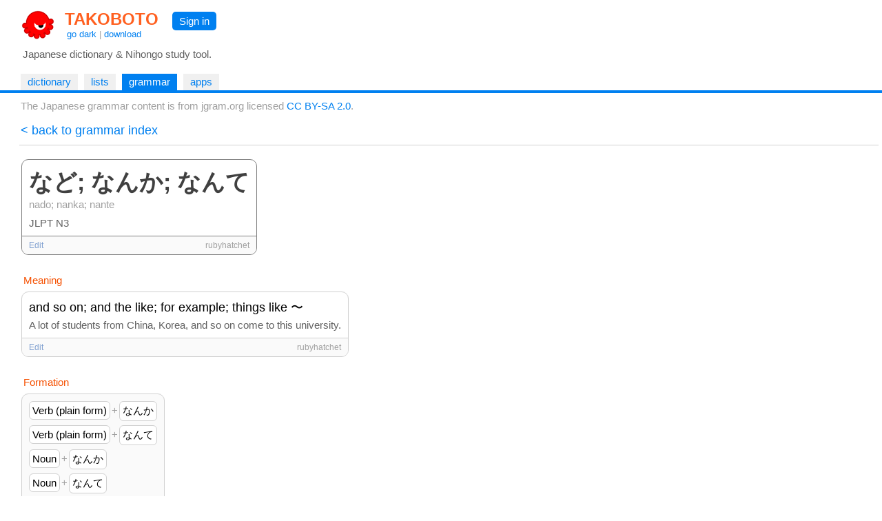

--- FILE ---
content_type: text/html
request_url: https://takoboto.jp/bunpo/1606
body_size: 10294
content:
<html><head><meta charset="utf-8"><meta name="MSSmartTagsPreventParsing" content="TRUE"><meta http-equiv="expires" content="-1"><meta http-equiv="pragma" content="no-cache"><meta name="robots" content="all"><meta name="viewport" content="width=device-width, initial-scale=1.0"><link rel="icon" href="https://takoboto.jp/favicon.ico"><title>Takoboto | Japanese Grammar nado; nanka; nante など; なんか; なんて</title><style>html,body,form,fieldset,p,div,h1,h2{-webkit-text-size-adjust:none}body{width:100%;margin:0;padding:0;font:15px Arial,Helvetica,sans-serif;color:#000000;background:#FFFFFF}td,th,tr,table{font:15px Arial,Helvetica,sans-serif;color:#000000}a{color:#0080F0;text-decoration:none}a:hover{text-decoration:underline}a:visited{}h1{color:#FF4020;font-family:Arial,Helvetica,sans-serif;font-size:1.6em;font-weight:bold;margin:0;padding:2px 5px 0 10px}h1 a{color:#FF6020}h2{color:#000000;font-family:Arial,Helvetica,sans-serif;font-size:1.1em;font-weight:normal;margin:0 0 10px 0;padding:0}.PagePad{padding-left:20px}@media screen and (max-width:720px){.PagePad{padding-left:0}}@media screen and (min-width:1540px){.PagePad{padding-left:4%}}</style><script>function createXmlHttp()
{var xmlHttp;try{xmlHttp=new XMLHttpRequest();}
catch(e){try{xmlHttp=new ActiveXObject("Msxml2.XMLHTTP");}
catch(e){try{xmlHttp=new ActiveXObject("Microsoft.XMLHTTP");}
catch(e){return null;}}}
return xmlHttp;}</script><style>.Tabs{display:block;border-bottom:2px solid #0080F0;padding:0 40px 0 10px}</style><style>.Tab,.TabSelected{display:inline-block;vertical-align:middle;white-space:nowrap;margin:5px 5px 0 0;font-weight:normal}.Tab{background:#F0F0F0}.TabSelected{background:#0080F0;color:#FFFFFF}.TabSelected .TabLabel{color:#FFFFFF}.TabLabel{display:inline-block;vertical-align:middle;padding:3px 10px 4px 10px}</style><script>function selectTab(tabsId,tabIndex)
{var tabs=document.getElementById(tabsId);var tab=document.getElementById(tabsId+"Tab"+tabIndex);if(tabs&&tab)
{var child=tabs.firstChild;while(child)
{if(child.className=="TabSelected")
{child.className="Tab";}
child=child.nextSibling;}
tab.className="TabSelected";}}</script><style>.GrammarEditDiv,.GrammarEditMainDiv,.GrammarPartDiv{display:inline-block;margin:5px 7px 5px 3px;border-radius:10px;-moz-border-radius:10px;border:1px solid #D0D0D0;padding:0;overflow:hidden}.GrammarEditDiv,.GrammarEditMainDiv{display:block;background-color:#FAFAFA;max-width:640px;color:#808080}.GrammarEditMainDiv{border:1px solid #808080}.GrammarPartJapDiv,.GrammarPartMainDiv{display:inline-block;position:relative;vertical-align:top;margin:5px 7px 5px 3px;background:#FFFFFF;border-radius:10px;-moz-border-radius:10px;border:1px solid #D0D0D0;padding:0;overflow:hidden}.GrammarPartMainDiv{border:1px solid #808080}.GrammarPartSeparateDiv,.GrammarPartSeparateMainDiv{border-top:1px solid #D0D0D0;padding:10px}.GrammarPartSeparateMainDiv{border-top:1px solid #808080}.LinkLow{color:#80A0D0}.LinkLow:hover{color:#0080F0}</style><script>function OpenEdit(id,urlargs)
{var editableDiv=document.getElementById('editable_'+id);var editingDiv=document.getElementById('editing_'+id);if(editableDiv)
{if(!editingDiv)
{var noteDiv=document.getElementById('note_'+id);if(!noteDiv)return;noteDiv.innerHTML="Loading...";PostEdit(noteDiv,id,"/bunpo/edit/"+urlargs+"&open=1","");return;}
var resDiv=document.getElementById('res_'+id);if(!resDiv)return;editableDiv.style.display="none";editingDiv.style.display="block";setTimeout(function(){resDiv.value="spamme@example.com";},456);var bottom=editingDiv.getBoundingClientRect().bottom;var top=editingDiv.getBoundingClientRect().top;var parent=editingDiv.parentNode;var after=false;var before=false;while(parent)
{if(parent.getBoundingClientRect().bottom<bottom)
{after=true;break;}
if(parent.getBoundingClientRect().top>top)
{before=true;break;}
parent=parent.parentElement;}
if(after)
{editingDiv.scrollIntoView(false);}
else if(before)
{editingDiv.scrollIntoView(true);}}}
function CloseEdit(id)
{var editableDiv=document.getElementById('editable_'+id);var editingDiv=document.getElementById('editing_'+id);if(editableDiv&&editingDiv)
{editingDiv.style.display="none";editableDiv.style.display="block";}}
function PostEdit(statusDiv,id,url,data)
{var xmlHttp=createXmlHttp();if(xmlHttp!=null){xmlHttp.onreadystatechange=function(){if(xmlHttp.readyState==4){var responseText=xmlHttp.responseText;if(!responseText||responseText=="")
{responseText="<div style='padding: 10px;'>Sorry, something went wrong (&gt;_&lt;)&gt;</div>";}
statusDiv.innerHTML="";CloseEdit(id);var boxDiv=document.getElementById('editbox_'+id);if(!boxDiv)return;var tmpDiv=document.createElement('div');tmpDiv.innerHTML=responseText.trim();var newDiv=tmpDiv.firstChild;var newDiv2=newDiv.nextSibling;var parent=boxDiv.parentNode;if(newDiv2)
{parent.replaceChild(newDiv2,boxDiv);parent.insertBefore(newDiv,newDiv2);}
else
{parent.replaceChild(newDiv,boxDiv);}
var resDiv=document.getElementById('res_'+id);if(resDiv)setTimeout(function(){resDiv.value="spamme@example.com";},456);}}
xmlHttp.open("POST",url);xmlHttp.send(data);}}
function SendEdit(id,urlargs)
{var form=document.getElementById('form_'+id);if(!form)return;var resDiv2=document.getElementById('res_'+id);if(resDiv2)if(!resDiv2.value||resDiv2.value.length<=0)return;var statusDiv=document.getElementById('status_'+id);if(!statusDiv)return;statusDiv.innerHTML="<div style='padding: 6px;'>Sending...</div>";PostEdit(statusDiv,id,"/bunpo/edit/"+urlargs,new FormData(form));}
function RemoveEdit(id,urlargs)
{var noteDiv=document.getElementById('note_'+id);if(!noteDiv)return;noteDiv.innerHTML="Sending...";PostEdit(noteDiv,id,"/bunpo/remove/"+urlargs,"");}</script></head><body onload="if(document.getElementById('SearchBoxInput')){SearchInput_Loaded('SearchBox');}"><div id="PageMargin1" style="padding-bottom:0"><div style="background:#FFFFFF;border-bottom:2px solid #0080F0"><div class="PagePad"><div style="padding:12px 0 0 1px"><div><div style="display:inline-block"><a href="https://takoboto.jp/"><img src="/takoboto_48x48.png" border="0" width="48" height="48" align="top" style="vertical-align:top;margin:0 5px 5px 10px"></a><div style="display:inline-block"><h1><a href="https://takoboto.jp/">TAKOBOTO</a></h1><div style="display:inline-block;padding:0 0 0 13px;color:#A0A0A0;font-size:13px"><a href="#" onclick="window.location='/theme/dark/?u='+encodeURIComponent(window.location.pathname+window.location.search);return false">go dark</a> | <a href="/apps/">download</a></div></div></div><div style="display:inline-block;padding:5px 10px 0 15px;vertical-align:top"><div style="display:inline-block;padding:5px 10px 5px 10px;background-color:#0080F0;border-radius:5px;-moz-border-radius:5px"><a href="/login/" style="color:#FFFFFF;text-decoration:none">Sign in</a></div></div></div><div style="padding:5px 0 15px 12px;color:#606060">Japanese dictionary &amp; Nihongo study tool.</div></div></div><div class="Tabs" id="TopTabs"><div class="PagePad"><span id="TopTabsTab1" class="Tab"> <a href="/" class="TabLabel"> dictionary </a> </span> <span id="TopTabsTab2" class="Tab"> <a href="/lists/" class="TabLabel"> lists </a> </span> <span id="TopTabsTab3" class="TabSelected"> <a href="/bunpo/" class="TabLabel"> grammar </a> </span> <span id="TopTabsTab4" class="Tab"> <a href="/apps/" class="TabLabel"> apps </a> </span></div></div></div><div class="PagePad"><div style="padding:0 5px 0 8px"><div><div style="padding:10px 5px 10px 2px;color:#A0A0A0">The Japanese grammar content is from jgram.org licensed <a href="https://creativecommons.org/licenses/by-sa/2.0/">CC BY-SA 2.0</a>. <br> <br> <a href="/bunpo/" style="font-size:18px">&lt; back to grammar index</a></div><div style="border-top:1px solid #D0D0D0"><div style="padding:15px 0 120px 0"><div id="editbox_Main_1606"><div id="editable_Main_1606"><div class="GrammarPartMainDiv" style="min-width:200px"><div style="padding:10px" lang="ja"><a href="/?q=%e3%81%aa%e3%81%a9%3b+%e3%81%aa%e3%82%93%e3%81%8b%3b+%e3%81%aa%e3%82%93%e3%81%a6"><span style="font-size:34px;font-weight:bold;color:#404040">など; なんか; なんて</span></a> <br> <span style="color:#A0A0A0">nado; nanka; nante</span></div><div class="GrammarPartSeparateMainDiv" style="border:none;padding:0 10px 10px 10px"><span style="color:#606060">JLPT N3</span></div><div class="GrammarPartSeparateMainDiv" style="color:#A0A0A0;background-color:#FAFAFA;padding:6px 10px 6px 10px;font-size:12px"><span id="note_Main_1606"> <span> <a class="LinkLow" href="#" onclick="OpenEdit('Main_1606','main/?id=1606');return false">Edit</a>&nbsp; </span> </span> <span style="display:block;float:right;text-align:right"> rubyhatchet </span></div></div></div></div><div style="padding:3px;margin:20px 0 0 3px;color:#F55000">Meaning</div><div id="editbox_Meaning_1606"><div id="editable_Meaning_1606"><div class="GrammarPartDiv" style="min-width:200px"><div style="padding:10px"><span style="color:#000000;font-size:18px;display:inline-block;padding-bottom:5px">and so on; and the like; for example; things like 〜</span> <br> <span style="color:#606060;display:inline-block">A lot of students from China, Korea, and so on come to this university.</span></div><div class="GrammarPartSeparateDiv" style="color:#A0A0A0;background-color:#FAFAFA;padding:6px 10px 6px 10px;font-size:12px"><span id="note_Meaning_1606"> <span> <a class="LinkLow" href="#" onclick="OpenEdit('Meaning_1606','meaning/?id=1606');return false">Edit</a>&nbsp; </span> </span> <span style="display:block;float:right;text-align:right"> rubyhatchet </span></div></div></div></div><div style="padding:3px;margin:20px 0 0 3px;color:#F55000">Formation</div><div id="editbox_Formation_1606"><div id="editable_Formation_1606"><div class="GrammarPartDiv" style="background-color:#FAFAFA;min-width:200px"><div style="padding:7px;color:#000000"><div style="padding:3px 3px 0 15px;text-indent:-12px" lang="ja"><div style="display:inline-block;padding-bottom:3px;text-indent:0"><div style="display:inline-block;text-indent:0;padding:4px;border-radius:6px;background-color:#FFFFFF;border:1px solid #D0D0D0">Verb (plain form)</div></div><div style="display:inline-block;padding-bottom:3px;text-indent:0"><div style="display:inline-block;text-indent:0;padding:4px 2px 4px 2px;color:#A0A0A0">+</div><div style="display:inline-block;text-indent:0;padding:4px;border-radius:6px;background-color:#FFFFFF;border:1px solid #D0D0D0">なんか</div></div></div><div style="padding:3px 3px 0 15px;text-indent:-12px" lang="ja"><div style="display:inline-block;padding-bottom:3px;text-indent:0"><div style="display:inline-block;text-indent:0;padding:4px;border-radius:6px;background-color:#FFFFFF;border:1px solid #D0D0D0">Verb (plain form)</div></div><div style="display:inline-block;padding-bottom:3px;text-indent:0"><div style="display:inline-block;text-indent:0;padding:4px 2px 4px 2px;color:#A0A0A0">+</div><div style="display:inline-block;text-indent:0;padding:4px;border-radius:6px;background-color:#FFFFFF;border:1px solid #D0D0D0">なんて</div></div></div><div style="padding:3px 3px 0 15px;text-indent:-12px" lang="ja"><div style="display:inline-block;padding-bottom:3px;text-indent:0"><div style="display:inline-block;text-indent:0;padding:4px;border-radius:6px;background-color:#FFFFFF;border:1px solid #D0D0D0">Noun</div></div><div style="display:inline-block;padding-bottom:3px;text-indent:0"><div style="display:inline-block;text-indent:0;padding:4px 2px 4px 2px;color:#A0A0A0">+</div><div style="display:inline-block;text-indent:0;padding:4px;border-radius:6px;background-color:#FFFFFF;border:1px solid #D0D0D0">なんか</div></div></div><div style="padding:3px 3px 0 15px;text-indent:-12px" lang="ja"><div style="display:inline-block;padding-bottom:3px;text-indent:0"><div style="display:inline-block;text-indent:0;padding:4px;border-radius:6px;background-color:#FFFFFF;border:1px solid #D0D0D0">Noun</div></div><div style="display:inline-block;padding-bottom:3px;text-indent:0"><div style="display:inline-block;text-indent:0;padding:4px 2px 4px 2px;color:#A0A0A0">+</div><div style="display:inline-block;text-indent:0;padding:4px;border-radius:6px;background-color:#FFFFFF;border:1px solid #D0D0D0">なんて</div></div></div><div style="padding:3px 3px 0 15px;text-indent:-12px" lang="ja"><div style="display:inline-block;padding-bottom:3px;text-indent:0"><div style="display:inline-block;text-indent:0;padding:4px;border-radius:6px;background-color:#FFFFFF;border:1px solid #D0D0D0">Noun</div></div><div style="display:inline-block;padding-bottom:3px;text-indent:0"><div style="display:inline-block;text-indent:0;padding:4px 2px 4px 2px;color:#A0A0A0">+</div><div style="display:inline-block;text-indent:0;padding:4px;border-radius:6px;background-color:#FFFFFF;border:1px solid #D0D0D0">など</div></div></div></div><div class="GrammarPartSeparateDiv" style="color:#A0A0A0;background-color:#FAFAFA;padding:6px 10px 6px 10px;font-size:12px"><span id="note_Formation_1606"> <span> <a class="LinkLow" href="#" onclick="OpenEdit('Formation_1606','formation/?id=1606');return false">Edit</a>&nbsp; </span> </span></div></div></div></div><div style="padding:3px;margin:20px 0 0 3px;color:#F55000">Phrases</div><div id="editbox_Phrase_6303"><div id="editable_Phrase_6303"><div class="GrammarPartDiv" style="min-width:200px"><div style="font-size:18px;padding:10px" lang="ja"><a href="/?q=%e5%8f%b0%e9%a2%a8%e3%81%ae"><span style="color:#000000">台風の</span></a><a href="/?q=%e6%97%a5%e3%81%ab"><span style="color:#000000">日に</span></a><a href="/?q=%e9%a2%a8%e9%9b%a8%e3%81%ae"><span style="color:#000000">風雨の</span></a><a href="/?q=%e4%b8%ad%e3%81%a7%e3%83%86%e3%83%8b%e3%82%b9%e3%82%92%e3%81%99%e3%82%8b%e3%81%aa%e3%81%a9%e3%80%81"><span style="color:#000000">中でテニスをするなど、</span></a><a href="/?q=%e8%80%83%e3%81%88%e3%82%89%e3%82%8c%e3%81%aa%e3%81%84%e3%80%82"><span style="color:#000000">考えられない。</span></a></div><div style="display:block;padding:10px;border-top:1px solid #D0D0D0;color:#606060">たいふうのひにふううのなかでテニスをするなど、かんがえられない。</div><div style="display:block;padding:10px;border-top:1px solid #D0D0D0"><img src="/flags/en.png" width="16" height="16" style="margin:0 8px 0 5px;vertical-align:middle"> <span style="vertical-align:middle"><span style="color:#606060">Playing tennis and the like in the wind and rain on the day of a typhoon is unimaginable. </span></span></div><div class="GrammarPartSeparateDiv" style="color:#A0A0A0;background-color:#FAFAFA;padding:6px 10px 6px 10px;font-size:12px"><span id="note_Phrase_6303"> <span> <a class="LinkLow" href="#" onclick="OpenEdit('Phrase_6303','phrase/?id=6303&amp;gid=1606');return false">Edit</a>&nbsp; </span> </span> <span style="display:block;float:right;text-align:right"> #6303 rubyhatchet </span></div></div></div></div><div id="editbox_Phrase_6304"><div id="editable_Phrase_6304"><div class="GrammarPartDiv" style="min-width:200px"><div style="font-size:18px;padding:10px" lang="ja"><a href="/?q=20"><span style="color:#000000">20</span></a><a href="/?q=%e6%9e%9a%e3%81%ae%e3%83%ac%e3%83%9d%e3%83%bc%e3%83%88%e3%82%921"><span style="color:#000000">枚のレポートを1</span></a><a href="/?q=%e6%97%a5%e3%81%a7"><span style="color:#000000">日で</span></a><a href="/?q=%e6%9b%b8%e3%81%84%e3%81%9f%e3%81%aa%e3%82%93%e3%81%a6%e3%80%81%e3%81%99%e3%81%94%e3%81%84%e3%81%ad%e3%81%88%e3%80%82"><span style="color:#000000">書いたなんて、すごいねえ。</span></a><a href="/?q=%e7%a7%81%e3%81%aa%e3%82%93%e3%81%8b3"><span style="color:#000000">私なんか3</span></a><a href="/?q=%e6%9e%9a%e3%81%ae%e3%83%ac%e3%83%9d%e3%83%bc%e3%83%88%e3%82%82"><span style="color:#000000">枚のレポートも</span></a><a href="/?q=%e6%9b%b8%e3%81%91%e3%81%aa%e3%81%84%e3%80%82"><span style="color:#000000">書けない。</span></a></div><div style="display:block;padding:10px;border-top:1px solid #D0D0D0;color:#606060">まいのレポートをにちでかいたなんて、すごいねえ。わたしなんかまいのレポートもかけない。</div><div style="display:block;padding:10px;border-top:1px solid #D0D0D0"><img src="/flags/en.png" width="16" height="16" style="margin:0 8px 0 5px;vertical-align:middle"> <span style="vertical-align:middle"><span style="color:#606060">That you wrote a 20-page report in one day is something amazing. I can&#39;t even write a 3-page report. </span></span></div><div class="GrammarPartSeparateDiv" style="color:#A0A0A0;background-color:#FAFAFA;padding:6px 10px 6px 10px;font-size:12px"><span id="note_Phrase_6304"> <span> <a class="LinkLow" href="#" onclick="OpenEdit('Phrase_6304','phrase/?id=6304&amp;gid=1606');return false">Edit</a>&nbsp; </span> </span> <span style="display:block;float:right;text-align:right"> #6304 rubyhatchet </span></div></div></div></div><div id="editbox_Phrase_6305"><div id="editable_Phrase_6305"><div class="GrammarPartDiv" style="min-width:200px"><div style="font-size:18px;padding:10px" lang="ja"><a href="/?q=%e5%bd%bc%e5%a5%b3%e3%80%81"><span style="color:#000000">彼女、</span></a><a href="/?q=%e5%a4%a7%e4%ba%ba%e3%81%a3%e3%81%bd%e3%81%84%e3%81%ad%e3%80%82%e3%81%be%e3%81%a015"><span style="color:#000000">大人っぽいね。まだ15</span></a><a href="/?q=%e6%ad%b3%e3%81%a0%e3%81%aa%e3%82%93%e3%81%a6"><span style="color:#000000">歳だなんて</span></a><a href="/?q=%e4%bf%a1%e3%81%98%e3%82%89%e3%82%8c%e3%81%aa%e3%81%84%e3%82%88%e3%80%82"><span style="color:#000000">信じられないよ。</span></a></div><div style="display:block;padding:10px;border-top:1px solid #D0D0D0;color:#606060">かのじょ、おとなっぽいね。まださいだなんてしんじられないよ。</div><div style="display:block;padding:10px;border-top:1px solid #D0D0D0"><img src="/flags/en.png" width="16" height="16" style="margin:0 8px 0 5px;vertical-align:middle"> <span style="vertical-align:middle"><span style="color:#606060">She&#39;s adult-like, isn&#39;t she? That she&#39;s still 15 is something I can&#39;t believe. </span></span></div><div class="GrammarPartSeparateDiv" style="color:#A0A0A0;background-color:#FAFAFA;padding:6px 10px 6px 10px;font-size:12px"><span id="note_Phrase_6305"> <span> <a class="LinkLow" href="#" onclick="OpenEdit('Phrase_6305','phrase/?id=6305&amp;gid=1606');return false">Edit</a>&nbsp; </span> </span> <span style="display:block;float:right;text-align:right"> #6305 rubyhatchet </span></div></div></div></div><div id="editbox_Phrase_6585"><div id="editable_Phrase_6585"><div class="GrammarPartDiv" style="min-width:200px"><div style="font-size:18px;padding:10px" lang="ja"><a href="/?q=%e3%81%8a"><span style="color:#000000">お</span></a><a href="/?q=%e5%8c%96%e7%b2%a7%e3%81%aa%e3%82%93%e3%81%8b%e3%81%97%e3%81%a6%e3%81%af%e3%81%84%e3%81%91%e3%81%be%e3%81%9b%e3%82%93%e3%80%82"><span style="color:#000000">化粧なんかしてはいけません。</span></a></div><div style="display:block;padding:10px;border-top:1px solid #D0D0D0;color:#606060">おけしょうなんかしてはいけません。</div><div style="display:block;padding:10px;border-top:1px solid #D0D0D0"><img src="/flags/en.png" width="16" height="16" style="margin:0 8px 0 5px;vertical-align:middle"> <span style="vertical-align:middle"><span style="color:#606060">You must not wear makeup. </span></span></div><div class="GrammarPartSeparateDiv" style="color:#A0A0A0;background-color:#FAFAFA;padding:6px 10px 6px 10px;font-size:12px"><span id="note_Phrase_6585"> <span> <a class="LinkLow" href="#" onclick="OpenEdit('Phrase_6585','phrase/?id=6585&amp;gid=1606');return false">Edit</a>&nbsp; </span> </span> <span style="display:block;float:right;text-align:right"> #6585 hana </span></div></div></div></div><div id="editbox_Phrase_6586"><div id="editable_Phrase_6586"><div class="GrammarPartDiv" style="min-width:200px"><div style="font-size:18px;padding:10px" lang="ja"><a href="/?q=%e7%b4%8d%e8%b1%86%e3%81%aa%e3%82%93%e3%81%a6%e3%81%8d%e3%82%89%e3%81%84%e3%81%a0%e3%80%82"><span style="color:#000000">納豆なんてきらいだ。</span></a></div><div style="display:block;padding:10px;border-top:1px solid #D0D0D0;color:#606060">なっとうなんてきらいだ。</div><div style="display:block;padding:10px;border-top:1px solid #D0D0D0"><img src="/flags/en.png" width="16" height="16" style="margin:0 8px 0 5px;vertical-align:middle"> <span style="vertical-align:middle"><span style="color:#606060">I really hate natto. </span></span></div><div class="GrammarPartSeparateDiv" style="color:#A0A0A0;background-color:#FAFAFA;padding:6px 10px 6px 10px;font-size:12px"><span id="note_Phrase_6586"> <span> <a class="LinkLow" href="#" onclick="OpenEdit('Phrase_6586','phrase/?id=6586&amp;gid=1606');return false">Edit</a>&nbsp; </span> </span> <span style="display:block;float:right;text-align:right"> #6586 hana </span></div></div></div></div><div id="editbox_Phrase_6587"><div id="editable_Phrase_6587"><div class="GrammarPartDiv" style="min-width:200px"><div style="font-size:18px;padding:10px" lang="ja"><a href="/?q=%e6%97%a5%e6%9c%ac%e8%aa%9e%e3%81%a7%e3%82%b9%e3%83%94%e3%83%bc%e3%83%81%e3%81%aa%e3%81%a9%e3%81%a7%e3%81%8d%e3%81%be%e3%81%9b%e3%82%93%e3%80%82"><span style="color:#000000">日本語でスピーチなどできません。</span></a></div><div style="display:block;padding:10px;border-top:1px solid #D0D0D0;color:#606060">にほんごでスピーチなどできません。</div><div style="display:block;padding:10px;border-top:1px solid #D0D0D0"><img src="/flags/en.png" width="16" height="16" style="margin:0 8px 0 5px;vertical-align:middle"> <span style="vertical-align:middle"><span style="color:#606060">There is no way that I can give a speech in Japanese. </span></span></div><div class="GrammarPartSeparateDiv" style="color:#A0A0A0;background-color:#FAFAFA;padding:6px 10px 6px 10px;font-size:12px"><span id="note_Phrase_6587"> <span> <a class="LinkLow" href="#" onclick="OpenEdit('Phrase_6587','phrase/?id=6587&amp;gid=1606');return false">Edit</a>&nbsp; </span> </span> <span style="display:block;float:right;text-align:right"> #6587 hana </span></div></div></div></div><div id="editbox_Phrase_6629"><div id="editable_Phrase_6629"><div class="GrammarPartDiv" style="min-width:200px"><div style="font-size:18px;padding:10px" lang="ja"><a href="/?q=%e3%81%aa%e3%82%93%e3%81%a6%e3%81%aa%e3%81%a3!+"><span style="color:#000000">なんてなっ! </span></a><a href="/?q=%e6%ad%bb%e3%82%93%e3%81%a0%e3%81%b5%e3%82%8a!"><span style="color:#000000">死んだふり!</span></a></div><div style="display:block;padding:10px;border-top:1px solid #D0D0D0;color:#606060">なんてなっしんだふり</div><div style="display:block;padding:10px;border-top:1px solid #D0D0D0"><img src="/flags/en.png" width="16" height="16" style="margin:0 8px 0 5px;vertical-align:middle"> <span style="vertical-align:middle"><span style="color:#606060">Just kidding! I was playing dead! </span></span></div><div class="GrammarPartSeparateDiv" style="color:#A0A0A0;background-color:#FAFAFA;padding:6px 10px 6px 10px;font-size:12px"><span id="note_Phrase_6629"> <span> <a class="LinkLow" href="#" onclick="OpenEdit('Phrase_6629','phrase/?id=6629&amp;gid=1606');return false">Edit</a>&nbsp; </span> </span> <span style="display:block;float:right;text-align:right"> #6629 cone </span></div></div></div></div><div id="editbox_Phrase_8297"><div id="editable_Phrase_8297"><div class="GrammarPartDiv" style="min-width:200px"><div style="font-size:18px;padding:10px" lang="ja"><a href="/?q=%e6%96%87%e6%b3%95%e3%81%aa%e3%82%93%e3%81%8b%e3%81%8f%e3%81%9d%e3%81%8f%e3%82%89%e3%81%88%e3%81%a0%e3%80%82"><span style="color:#000000">文法なんかくそくらえだ。</span></a></div><div style="display:block;padding:10px;border-top:1px solid #D0D0D0;color:#606060">ぶんぽうなんかくそくらえだ。</div><div style="display:block;padding:10px;border-top:1px solid #D0D0D0"><img src="/flags/en.png" width="16" height="16" style="margin:0 8px 0 5px;vertical-align:middle"> <span style="vertical-align:middle"><span style="color:#606060">Grammar be hanged. </span></span></div><div class="GrammarPartSeparateDiv" style="color:#A0A0A0;background-color:#FAFAFA;padding:6px 10px 6px 10px;font-size:12px"><span id="note_Phrase_8297"> <span> <a class="LinkLow" href="#" onclick="OpenEdit('Phrase_8297','phrase/?id=8297&amp;gid=1606');return false">Edit</a>&nbsp; </span> </span> <span style="display:block;float:right;text-align:right"> #8297 karekano </span></div></div></div></div><div id="editbox_Phrase_8298"><div id="editable_Phrase_8298"><div class="GrammarPartDiv" style="min-width:200px"><div style="font-size:18px;padding:10px" lang="ja"><a href="/?q=%e7%8a%ac%e3%81%aa%e3%82%93%e3%81%8b%e3%81%a1%e3%81%a3%e3%81%a8%e3%82%82"><span style="color:#000000">犬なんかちっとも</span></a><a href="/?q=%e6%80%96%e3%81%8f%e3%81%aa%e3%81%84%e3%80%82"><span style="color:#000000">怖くない。</span></a></div><div style="display:block;padding:10px;border-top:1px solid #D0D0D0;color:#606060">いぬなんかちっともこわくない。</div><div style="display:block;padding:10px;border-top:1px solid #D0D0D0"><img src="/flags/en.png" width="16" height="16" style="margin:0 8px 0 5px;vertical-align:middle"> <span style="vertical-align:middle"><span style="color:#606060">I`m not in the least afraid of dogs. </span></span></div><div class="GrammarPartSeparateDiv" style="color:#A0A0A0;background-color:#FAFAFA;padding:6px 10px 6px 10px;font-size:12px"><span id="note_Phrase_8298"> <span> <a class="LinkLow" href="#" onclick="OpenEdit('Phrase_8298','phrase/?id=8298&amp;gid=1606');return false">Edit</a>&nbsp; </span> </span> <span style="display:block;float:right;text-align:right"> #8298 karekano </span></div></div></div></div><div id="editbox_Phrase_8299"><div id="editable_Phrase_8299"><div class="GrammarPartDiv" style="min-width:200px"><div style="font-size:18px;padding:10px" lang="ja"><a href="/?q=%e4%bb%8a%e3%81%a7%e3%81%af%e3%82%82%e3%81%86"><span style="color:#000000">今ではもう</span></a><a href="/?q=%e5%bd%bc%e5%a5%b3%e3%81%af%e3%81%aa%e3%82%93%e3%81%8b"><span style="color:#000000">彼女はなんか</span></a><a href="/?q=%e6%84%9b%e3%81%97%e3%81%a6%e3%81%84%e3%81%aa%e3%81%84%e3%80%82"><span style="color:#000000">愛していない。</span></a></div><div style="display:block;padding:10px;border-top:1px solid #D0D0D0;color:#606060">いまではもうかのじょはなんかあいしていない。</div><div style="display:block;padding:10px;border-top:1px solid #D0D0D0"><img src="/flags/en.png" width="16" height="16" style="margin:0 8px 0 5px;vertical-align:middle"> <span style="vertical-align:middle"><span style="color:#606060">She is nothing to me anymore. </span></span></div><div class="GrammarPartSeparateDiv" style="color:#A0A0A0;background-color:#FAFAFA;padding:6px 10px 6px 10px;font-size:12px"><span id="note_Phrase_8299"> <span> <a class="LinkLow" href="#" onclick="OpenEdit('Phrase_8299','phrase/?id=8299&amp;gid=1606');return false">Edit</a>&nbsp; </span> </span> <span style="display:block;float:right;text-align:right"> #8299 karekano </span></div></div></div></div><div id="editbox_Phrase_8300"><div id="editable_Phrase_8300"><div class="GrammarPartDiv" style="min-width:200px"><div style="font-size:18px;padding:10px" lang="ja"><a href="/?q=%e5%90%9b%e3%81%8c%e3%81%9d%e3%82%93%e3%81%aa%e3%81%93%e3%81%a8%e3%82%92%e3%82%84%e3%82%8b%e3%81%aa%e3%82%93%e3%81%a6"><span style="color:#000000">君がそんなことをやるなんて</span></a><a href="/?q=%e8%80%83%e3%81%88%e3%82%89%e3%82%8c%e3%81%aa%e3%81%84%e3%80%82"><span style="color:#000000">考えられない。</span></a></div><div style="display:block;padding:10px;border-top:1px solid #D0D0D0;color:#606060">きみがそんなことをやるなんてかんがえられない。</div><div style="display:block;padding:10px;border-top:1px solid #D0D0D0"><img src="/flags/en.png" width="16" height="16" style="margin:0 8px 0 5px;vertical-align:middle"> <span style="vertical-align:middle"><span style="color:#606060">I can`t imagine you doing it. </span></span></div><div class="GrammarPartSeparateDiv" style="color:#A0A0A0;background-color:#FAFAFA;padding:6px 10px 6px 10px;font-size:12px"><span id="note_Phrase_8300"> <span> <a class="LinkLow" href="#" onclick="OpenEdit('Phrase_8300','phrase/?id=8300&amp;gid=1606');return false">Edit</a>&nbsp; </span> </span> <span style="display:block;float:right;text-align:right"> #8300 karekano </span></div></div></div></div><div id="editbox_Phrase_8301"><div id="editable_Phrase_8301"><div class="GrammarPartDiv" style="min-width:200px"><div style="font-size:18px;padding:10px" lang="ja"><a href="/?q=%e3%81%8a"><span style="color:#000000">お</span></a><a href="/?q=%e9%87%91%e3%82%92"><span style="color:#000000">金を</span></a><a href="/?q=%e6%8c%81%e3%81%a3%e3%81%a6"><span style="color:#000000">持って</span></a><a href="/?q=%e6%9d%a5%e3%81%aa%e3%81%8b%e3%81%a3%e3%81%9f%e3%81%aa%e3%82%93%e3%81%a6%e3%81%8a%e3%81%8b%e3%81%97%e3%81%84%e3%82%88%e3%80%82"><span style="color:#000000">来なかったなんておかしいよ。</span></a></div><div style="display:block;padding:10px;border-top:1px solid #D0D0D0;color:#606060">おかねをもってこなかったなんておかしいよ。</div><div style="display:block;padding:10px;border-top:1px solid #D0D0D0"><img src="/flags/en.png" width="16" height="16" style="margin:0 8px 0 5px;vertical-align:middle"> <span style="vertical-align:middle"><span style="color:#606060">It`s ridiculous that you have not brought the money. </span></span></div><div class="GrammarPartSeparateDiv" style="color:#A0A0A0;background-color:#FAFAFA;padding:6px 10px 6px 10px;font-size:12px"><span id="note_Phrase_8301"> <span> <a class="LinkLow" href="#" onclick="OpenEdit('Phrase_8301','phrase/?id=8301&amp;gid=1606');return false">Edit</a>&nbsp; </span> </span> <span style="display:block;float:right;text-align:right"> #8301 karekano </span></div></div></div></div><div id="editbox_Phrase_8302"><div id="editable_Phrase_8302"><div class="GrammarPartDiv" style="min-width:200px"><div style="font-size:18px;padding:10px" lang="ja"><a href="/?q=%e5%b5%90%e3%81%ae"><span style="color:#000000">嵐の</span></a><a href="/?q=%e4%b8%ad%e3%82%92"><span style="color:#000000">中を</span></a><a href="/?q=%e5%87%ba%e3%81%8b%e3%81%91%e3%82%8b%e3%81%aa%e3%82%93%e3%81%a6%e3%81%a9%e3%81%86%e3%81%8b%e3%81%97%e3%81%a6%e3%81%86%e3%81%84%e3%82%8b%e3%82%88%e3%80%82"><span style="color:#000000">出かけるなんてどうかしてういるよ。</span></a></div><div style="display:block;padding:10px;border-top:1px solid #D0D0D0;color:#606060">あらしのなかをでかけるなんてどうかしてういるよ。</div><div style="display:block;padding:10px;border-top:1px solid #D0D0D0"><img src="/flags/en.png" width="16" height="16" style="margin:0 8px 0 5px;vertical-align:middle"> <span style="vertical-align:middle"><span style="color:#606060">You are mad to go out in the storm. </span></span></div><div class="GrammarPartSeparateDiv" style="color:#A0A0A0;background-color:#FAFAFA;padding:6px 10px 6px 10px;font-size:12px"><span id="note_Phrase_8302"> <span> <a class="LinkLow" href="#" onclick="OpenEdit('Phrase_8302','phrase/?id=8302&amp;gid=1606');return false">Edit</a>&nbsp; </span> </span> <span style="display:block;float:right;text-align:right"> #8302 karekano </span></div></div></div></div><div id="editbox_Phrase_8303"><div id="editable_Phrase_8303"><div class="GrammarPartDiv" style="min-width:200px"><div style="font-size:18px;padding:10px" lang="ja"><a href="/?q=%e4%ba%ba%e7%94%9f%e3%81%aa%e3%82%93%e3%81%a6%e3%81%9d%e3%82%93%e3%81%aa%e3%82%82%e3%82%93%e3%81%a0%e3%80%82"><span style="color:#000000">人生なんてそんなもんだ。</span></a></div><div style="display:block;padding:10px;border-top:1px solid #D0D0D0;color:#606060">じんせいなんてそんなもんだ。</div><div style="display:block;padding:10px;border-top:1px solid #D0D0D0"><img src="/flags/en.png" width="16" height="16" style="margin:0 8px 0 5px;vertical-align:middle"> <span style="vertical-align:middle"><span style="color:#606060">Such is life. </span></span></div><div class="GrammarPartSeparateDiv" style="color:#A0A0A0;background-color:#FAFAFA;padding:6px 10px 6px 10px;font-size:12px"><span id="note_Phrase_8303"> <span> <a class="LinkLow" href="#" onclick="OpenEdit('Phrase_8303','phrase/?id=8303&amp;gid=1606');return false">Edit</a>&nbsp; </span> </span> <span style="display:block;float:right;text-align:right"> #8303 karekano </span></div></div></div></div><div id="editbox_Phrase_8304"><div id="editable_Phrase_8304"><div class="GrammarPartDiv" style="min-width:200px"><div style="font-size:18px;padding:10px" lang="ja"><a href="/?q=%e5%bd%bc%e3%81%8c%e3%81%be%e3%81%a0"><span style="color:#000000">彼がまだ</span></a><a href="/?q=%e7%94%9f%e3%81%8d%e3%81%a6%e3%81%84%e3%82%8b%e3%81%aa%e3%81%a9%e3%81%a8%e3%81%84%e3%81%86%e3%81%93%e3%81%a8%e3%81%af%e3%81%82%e3%82%8a%e3%81%88%e3%81%aa%e3%81%84%e3%80%82"><span style="color:#000000">生きているなどということはありえない。</span></a></div><div style="display:block;padding:10px;border-top:1px solid #D0D0D0;color:#606060">かれがまだいきているなどということはありえない。</div><div style="display:block;padding:10px;border-top:1px solid #D0D0D0"><img src="/flags/en.png" width="16" height="16" style="margin:0 8px 0 5px;vertical-align:middle"> <span style="vertical-align:middle"><span style="color:#606060">It is impossible that he is still alive. </span></span></div><div class="GrammarPartSeparateDiv" style="color:#A0A0A0;background-color:#FAFAFA;padding:6px 10px 6px 10px;font-size:12px"><span id="note_Phrase_8304"> <span> <a class="LinkLow" href="#" onclick="OpenEdit('Phrase_8304','phrase/?id=8304&amp;gid=1606');return false">Edit</a>&nbsp; </span> </span> <span style="display:block;float:right;text-align:right"> #8304 karekano </span></div></div></div></div><div id="editbox_Phrase_8305"><div id="editable_Phrase_8305"><div class="GrammarPartDiv" style="min-width:200px"><div style="font-size:18px;padding:10px" lang="ja"><a href="/?q=%e5%bd%bc%e5%a5%b3%e3%81%af%e3%83%86%e3%83%ac%e3%83%93%e3%81%a7"><span style="color:#000000">彼女はテレビで</span></a><a href="/?q=%e9%87%8e%e7%90%83%e3%81%aa%e3%81%a9%e3%81%af"><span style="color:#000000">野球などは</span></a><a href="/?q=%e8%a6%8b%e3%81%88%e3%81%aa%e3%81%84%e3%80%82"><span style="color:#000000">見えない。</span></a></div><div style="display:block;padding:10px;border-top:1px solid #D0D0D0;color:#606060">かのじょはテレビでやきゅうなどはみえない。</div><div style="display:block;padding:10px;border-top:1px solid #D0D0D0"><img src="/flags/en.png" width="16" height="16" style="margin:0 8px 0 5px;vertical-align:middle"> <span style="vertical-align:middle"><span style="color:#606060">She doesn`t watch baseball games on TV at all. </span></span></div><div class="GrammarPartSeparateDiv" style="color:#A0A0A0;background-color:#FAFAFA;padding:6px 10px 6px 10px;font-size:12px"><span id="note_Phrase_8305"> <span> <a class="LinkLow" href="#" onclick="OpenEdit('Phrase_8305','phrase/?id=8305&amp;gid=1606');return false">Edit</a>&nbsp; </span> </span> <span style="display:block;float:right;text-align:right"> #8305 karekano </span></div></div></div></div><div id="editbox_UserPhrase_0"><div id="editable_UserPhrase_0"><div style="padding:10px 10px 0 10px"><span id="note_UserPhrase_0"> <a href="#" onclick="OpenEdit('UserPhrase_0','phrase/?id=0&amp;gid=1606&amp;new=1');return false">Add a new phrase &gt;</a> </span></div></div></div><div style="padding:3px;margin:20px 0 0 3px;color:#F55000">Discussion and comments</div><div id="GrammarCommentsLinkDiv" style="padding:10px;display:none"><a href="#" onclick="document.getElementById('GrammarCommentsLinkDiv').style.display='none';document.getElementById('GrammarCommentsDiv').style.display='block';return false">Show comments &gt;</a></div><div id="GrammarCommentsDiv" style="display:block"><div><div class="GrammarPartDiv" style="min-width:200px"><div style="padding:10px">＊なんて and なんか are both used in conversational Japanese. Also, なんか can be seen as derogatory in some contexts. EDIT: Since this seems to be misleading, なんか can put a bit more emphasis on the derogatory tone of a negative sentence than など, but it is not rude Japanese. As the commenter said, なんて is more colloquial in that sense.<br><br>FORMATION:<br>Ｖ(plain form) + など・なんか<br>Ｎ + だ + など・なんて・なんか</div><div style="border-top:1px solid #D0D0D0;text-align:right;color:#A0A0A0;background-color:#FAFAFA;padding:4px 10px 4px 5px;font-size:12px">rubyhatchet</div></div></div><div><div class="GrammarPartDiv" style="min-width:200px"><div style="padding:10px">I&#039;d like to add this according to my JLPT study book:<br><br>Informal ------------------&gt; Formal<br><br>Nなんか　ー＞　Nなんて　ー＞　Nなど<br><br>意外な気持ち、否定的な気持ちの強調<br>Emphasis of an unexpected feeling or a negative feeling.</div><div style="border-top:1px solid #D0D0D0;text-align:right;color:#A0A0A0;background-color:#FAFAFA;padding:4px 10px 4px 5px;font-size:12px">hana</div></div></div><div><div class="GrammarPartDiv" style="min-width:200px"><div style="padding:10px">"Also, なんか can be seen as derogatory in some contexts."<br><br>- If one of those two can be 'seen as derogatory,' it is most certainly なんて. I wonder why people who obviously know rather little about the Japanese language think they should be posting grammar entries for others... (I'm not saying my Japanese is better, but I'm not the one making up false entries)</div><div style="border-top:1px solid #D0D0D0;text-align:right;color:#A0A0A0;background-color:#FAFAFA;padding:4px 10px 4px 5px;font-size:12px">mankind</div></div></div><div><div class="GrammarPartDiv" style="min-width:200px"><div style="padding:10px">From "A Dictionary of Basic Japanese Grammar" published by the Japan Times, page 268:<br><br>"Nanka is the informal, colloquial version of nado. It is used as nado is used except that in a context conveying undesirability or contempt there is more emphasis on the derogatory meaning."<br><br>I didn't mean derogatory as in saying it was rude Japanese. I meant that it can emphasize the derogatory tone in negative sentences. Maybe you should go back to learning your native language rather than trolling.</div><div style="border-top:1px solid #D0D0D0;text-align:right;color:#A0A0A0;background-color:#FAFAFA;padding:4px 10px 4px 5px;font-size:12px">rubyhatchet</div></div></div><div><div class="GrammarPartDiv" style="min-width:200px"><div style="padding:10px">Doesn't "nanka" also mean "rather" or "somewhat"?<br>as in なんか変 (rather weird) and なんかいい車 (a rather nice car)?</div><div style="border-top:1px solid #D0D0D0;text-align:right;color:#A0A0A0;background-color:#FAFAFA;padding:4px 10px 4px 5px;font-size:12px">pingpongpaddle</div></div></div><div><div class="GrammarPartDiv" style="min-width:200px"><div style="padding:10px">なんて...this word always seemed to me to be used by itself to express or emphasize surprise at an action. That seems to be the case in the above examples. But could it be used neutrally?</div><div style="border-top:1px solid #D0D0D0;text-align:right;color:#A0A0A0;background-color:#FAFAFA;padding:4px 10px 4px 5px;font-size:12px">Cone</div></div></div><div><div class="GrammarPartDiv" style="min-width:200px"><div style="padding:10px">Can なんて be grouped in with なんか and など? I was under the impression that なんか and など mean "etc" or "and so on and so forth". i.e. 寿司や天ぷらなどが好きです (I like stuff like sushi, tempura etc etc). And my limited knowledge of なんて was that it is simply a subject or object marker, but it is used when there is a negative connotation towards the thing it's marking. E.g. 車なんていらない = I don't need a bloody car.</div><div style="border-top:1px solid #D0D0D0;text-align:right;color:#A0A0A0;background-color:#FAFAFA;padding:4px 10px 4px 5px;font-size:12px">bucko</div></div></div><div><div class="GrammarPartDiv" style="min-width:200px"><div style="padding:10px">pingpongpaddle: "なんか" seems to mean "somewhat" or "kind of" when used as an adjective/adverb like that.<br><br>I don't think なんて is necessarily always negative.</div><div style="border-top:1px solid #D0D0D0;text-align:right;color:#A0A0A0;background-color:#FAFAFA;padding:4px 10px 4px 5px;font-size:12px">cone</div></div></div><div><div class="GrammarPartDiv" style="min-width:200px"><div style="padding:10px">I`m not sure if the examples are in their right place, so I marked everything as suspicious...</div><div style="border-top:1px solid #D0D0D0;text-align:right;color:#A0A0A0;background-color:#FAFAFA;padding:4px 10px 4px 5px;font-size:12px">karekano</div></div></div><div><div class="GrammarPartDiv" style="min-width:200px"><div style="padding:10px">なんか can be a short-hand of なにか in spoken japanese.</div><div style="border-top:1px solid #D0D0D0;text-align:right;color:#A0A0A0;background-color:#FAFAFA;padding:4px 10px 4px 5px;font-size:12px">DrJones</div></div></div><div id="editbox_Comment_0"><div id="editable_Comment_0"><div style="padding:10px 10px 0 10px"><span id="note_Comment_0"> <a href="#" onclick="OpenEdit('Comment_0','comment/?id=0&amp;gid=1606&amp;new=1');return false">Write a comment &gt;</a> </span></div></div></div></div></div></div></div></div></div></div></body></html>